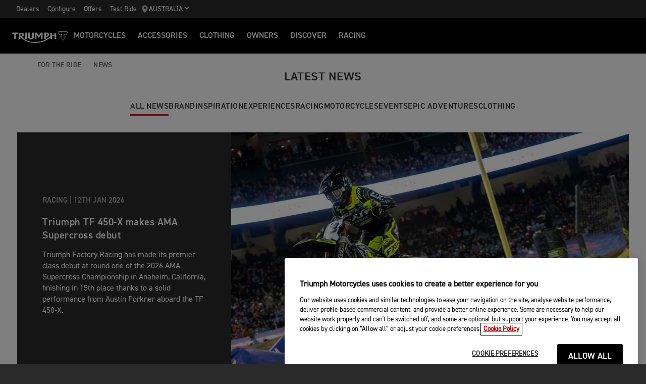

--- FILE ---
content_type: text/html; charset=utf-8
request_url: https://www.triumphmotorcycles.com.au/for-the-ride/news
body_size: 7009
content:


<!DOCTYPE html>
<html class="no-js" lang="en-AU" dir="ltr">
<head>
    <!-- Triumph 9.114.0-beta.1+70.Branch.release-9.114.0.Sha.e8da6c233f8085fc9e8114620fc3c8e3ca13e4b8 - TREUCDS06 -->
    <link rel="preconnect" href="" />
    <link rel="prefetch" href="/_scripts/scripts.min.js?v=9.114.0.0" />
    <meta charset="utf-8" />
    <meta http-equiv="cleartype" content="on" />
    <meta http-equiv="X-UA-Compatible" content="IE=edge, chrome=1" />
    <meta name="viewport" content="width=device-width, initial-scale=1, minimum-scale=1" />
    
<title>Triumph Motorcycles - Stories from Around The Globe | For the Ride</title>
    <meta name="description" content="Explore the latest news and stories from Triumph Motorcycles." />

    <meta name="author" content="Triumph Motorcycles" />

    <meta name="robots" content="index,follow" />

    <link rel="canonical" href="https://www.triumphmotorcycles.com.au/for-the-ride/news" />

    <link rel="alternate" hreflang="en-AE" href="https://www.triumphmotorcycles.ae/for-the-ride/news" />
    <link rel="alternate" hreflang="ko-KR" href="https://www.triumphmotorcycles.co.kr/for-the-ride/news" />
    <link rel="alternate" hreflang="en-PH" href="https://www.triumphmotorcycles.ph/for-the-ride/news" />
    <link rel="alternate" hreflang="sr-Latn-RS" href="https://www.triumph-motorcycles.rs/for-the-ride/news" />
    <link rel="alternate" hreflang="sl-SI" href="https://www.triumph-motorcycles.si/for-the-ride/news" />
    <link rel="alternate" hreflang="hr-HR" href="https://www.triumph-motorcycles.hr/for-the-ride/news" />
    <link rel="alternate" hreflang="fi-FI" href="https://www.triumphmotorcycles.fi/for-the-ride/news" />
    <link rel="alternate" hreflang="fr-LU" href="https://www.triumphmotorcycles.lu/for-the-ride/news" />
    <link rel="alternate" hreflang="zh-TW" href="https://www.triumphmotorcycles.tw/for-the-ride/news" />
    <link rel="alternate" hreflang="zh-CN" href="https://www.triumphmotorcycles.cn/for-the-ride/news" />
    <link rel="alternate" hreflang="hu-HU" href="https://www.triumphmotorcycles.hu/for-the-ride/news" />
    <link rel="alternate" hreflang="ro-RO" href="https://www.triumph-motorcycles.ro/for-the-ride/news" />
    <link rel="alternate" hreflang="da-DK" href="https://www.triumphmotorcyclesdenmark.dk/for-the-ride/news" />
    <link rel="alternate" hreflang="nb-NO" href="https://www.triumphmotorcycles.no/for-the-ride/news" />
    <link rel="alternate" hreflang="de-AT" href="https://www.triumphmotorcycles.at/for-the-ride/news" />
    <link rel="alternate" hreflang="de-DE" href="https://www.triumphmotorcycles.de/for-the-ride/news" />
    <link rel="alternate" hreflang="de-CH" href="https://de.triumphmotorcycles.ch/for-the-ride/news" />
    <link rel="alternate" hreflang="en-AU" href="https://www.triumphmotorcycles.com.au/for-the-ride/news" />
    <link rel="alternate" hreflang="el-GR" href="https://www.triumphmotorcycles.gr/for-the-ride/news" />
    <link rel="alternate" hreflang="en-CA" href="https://www.triumph-motorcycles.ca/for-the-ride/news" />
    <link rel="alternate" hreflang="en-GB" href="https://www.triumphmotorcycles.co.uk/for-the-ride/news" />
    <link rel="alternate" hreflang="en-IN" href="https://www.triumphmotorcycles.in/for-the-ride/news" />
    <link rel="alternate" hreflang="en-NZ" href="https://www.triumphmotorcycles.co.nz/for-the-ride/news" />
    <link rel="alternate" hreflang="en-US" href="https://www.triumphmotorcycles.com/for-the-ride/news" />
    <link rel="alternate" hreflang="es-AR" href="https://www.triumphmotorcycles.com.ar/for-the-ride/news" />
    <link rel="alternate" hreflang="es-ES" href="https://www.triumphmotorcycles.es/for-the-ride/news" />
    <link rel="alternate" hreflang="fr-BE" href="https://fr.triumphmotorcycles.be/for-the-ride/news" />
    <link rel="alternate" hreflang="es-MX" href="https://www.triumphmotorcycles.mx/for-the-ride/news" />
    <link rel="alternate" hreflang="fr-CA" href="https://fr.triumph-motorcycles.ca/for-the-ride/news" />
    <link rel="alternate" hreflang="fr-CH" href="https://www.triumphmotorcycles.ch/for-the-ride/news" />
    <link rel="alternate" hreflang="id-ID" href="https://www.triumphmotorcycles.co.id/for-the-ride/news" />
    <link rel="alternate" hreflang="fr-FR" href="https://www.triumphmotorcycles.fr/for-the-ride/news" />
    <link rel="alternate" hreflang="it-IT" href="https://www.triumphmotorcycles.it/for-the-ride/news" />
    <link rel="alternate" hreflang="ja-JP" href="https://www.triumphmotorcycles.jp/for-the-ride/news" />
    <link rel="alternate" hreflang="nl-BE" href="https://www.triumphmotorcycles.be/for-the-ride/news" />
    <link rel="alternate" hreflang="nl-NL" href="https://www.triumphmotorcycles.nl/for-the-ride/news" />
    <link rel="alternate" hreflang="pl-PL" href="https://www.triumphmotorcycles.pl/for-the-ride/news" />
    <link rel="alternate" hreflang="pt-PT" href="https://www.triumphmotorcycles.pt/for-the-ride/news" />
    <link rel="alternate" hreflang="pt-BR" href="https://www.triumphmotorcycles.com.br/for-the-ride/news" />
    <link rel="alternate" hreflang="sv-SE" href="https://www.triumphmotorcycles.se/for-the-ride/news" />
    <link rel="alternate" hreflang="th-TH" href="https://www.triumphmotorcycles.co.th/for-the-ride/news" />
    <link rel="alternate" hreflang="tr-TR" href="https://www.triumphmotorcycles.com.tr/for-the-ride/news" />
    <link rel="alternate" hreflang="ms-MY" href="https://www.triumph-motorcycles.my/for-the-ride/news" />
    <link rel="alternate" hreflang="zh-SG" href="https://www.triumphmotorcycles.sg/for-the-ride/news" />
    <link rel="alternate" hreflang="es-US" href="https://es.triumphmotorcycles.com/for-the-ride/news" />
<link rel="alternate" hreflang="x-default" href="https://www.triumphmotorcycles.com.au/for-the-ride/news" />


<meta name="p:domain_verify" content="ec70a1fa9611521983f4a891baed4cfb" />

<meta itemprop="name" content="Triumph News" />
    <meta itemprop="description" content="Explore the latest news from Triumph " />
<meta name="twitter:card" content="summary_large_image" />
    <meta name="twitter:site" content="@UKTriumph" />
<meta name="twitter:title" content="Triumph News" />
    <meta name="twitter:description" content="Explore the latest news from Triumph " />
<meta property="og:title" content="Triumph News" />
<meta property="og:type" content="website" />
<meta property="og:site_name" content="Triumph Motorcycles" />
<meta property="og:url" content="https://www.triumphmotorcycles.com.au/for-the-ride/news" />
    <meta property="og:description" content="Explore the latest news from Triumph " />
    <meta name="fb:admins" content="OfficialTriumphUK" />
<script type="application/ld+json">
    {
        "@context": "http://schema.org/",
        "@type": "Organization",
        "url": "https://www.triumphmotorcycles.com.au/for-the-ride/news",
        "logo": "/img/triumph_logo.svg",
        "name": "Triumph Motorcycles Ltd",
        "sameAs": ["https://www.facebook.com/OfficialTriumphUK","https://www.twitter.com/UKTriumph"],
        "address": {
            "@type": "PostalAddress",
            "streetAddress": "",
            "addressLocality": "",
            "addressRegion": "",
            "postalCode": ""
        }
    }
</script>
<!-- begin Convert Experiences code-->
<script type="text/plain" class="optanon-category-C0002" src="//cdn-4.convertexperiments.com/js/10042940-10044366.js"></script>
<!-- end Convert Experiences code -->
    <meta name="theme-color" content="#000000" />
    <meta name="apple-mobile-web-app-capable" content="yes" />
    <meta name="mobile-web-app-capable" content="yes" />
    <meta name="apple-mobile-web-app-status-bar-style" content="black" />
    <link rel="shortcut icon" href="https://media.triumphmotorcycles.co.uk/image/upload/f_auto/q_auto:eco/SitecoreMediaLibrary//_images/favicon.ico" type="image/x-icon" />
    <link rel="apple-touch-icon" sizes="57x57" href="https://media.triumphmotorcycles.co.uk/image/upload/f_auto/q_auto:eco/SitecoreMediaLibrary//_images/apple-touch-icon-57x57.png">
    <link rel="apple-touch-icon" sizes="60x60" href="https://media.triumphmotorcycles.co.uk/image/upload/f_auto/q_auto:eco/SitecoreMediaLibrary//_images/apple-touch-icon-60x60.png">
    <link rel="apple-touch-icon" sizes="72x72" href="https://media.triumphmotorcycles.co.uk/image/upload/f_auto/q_auto:eco/SitecoreMediaLibrary//_images/apple-touch-icon-72x72.png">
    <link rel="apple-touch-icon" sizes="76x76" href="https://media.triumphmotorcycles.co.uk/image/upload/f_auto/q_auto:eco/SitecoreMediaLibrary//_images/apple-touch-icon-76x76.png">
    <link rel="apple-touch-icon" sizes="114x114" href="https://media.triumphmotorcycles.co.uk/image/upload/f_auto/q_auto:eco/SitecoreMediaLibrary//_images/apple-touch-icon-114x114.png">
    <link rel="apple-touch-icon" sizes="120x120" href="https://media.triumphmotorcycles.co.uk/image/upload/f_auto/q_auto:eco/SitecoreMediaLibrary//_images/apple-touch-icon-120x120.png">
    <link rel="apple-touch-icon" sizes="144x144" href="https://media.triumphmotorcycles.co.uk/image/upload/f_auto/q_auto:eco/SitecoreMediaLibrary//_images/apple-touch-icon-144x144.png">
    <link rel="apple-touch-icon" sizes="152x152" href="https://media.triumphmotorcycles.co.uk/image/upload/f_auto/q_auto:eco/SitecoreMediaLibrary//_images/apple-touch-icon-152x152.png">
    <link rel="apple-touch-icon" sizes="180x180" href="https://media.triumphmotorcycles.co.uk/image/upload/f_auto/q_auto:eco/SitecoreMediaLibrary//_images/apple-touch-icon-180x180.png">
    <link rel="icon" type="image/png" href="https://media.triumphmotorcycles.co.uk/image/upload/f_auto/q_auto:eco/SitecoreMediaLibrary//_images/favicon-16x16.png" sizes="16x16">
    <link rel="icon" type="image/png" href="https://media.triumphmotorcycles.co.uk/image/upload/f_auto/q_auto:eco/SitecoreMediaLibrary//_images/favicon-32x32.png" sizes="32x32">
    <link rel="icon" type="image/png" href="https://media.triumphmotorcycles.co.uk/image/upload/f_auto/q_auto:eco/SitecoreMediaLibrary//_images/favicon-96x96.png" sizes="96x96">
    <link rel="icon" type="image/png" href="https://media.triumphmotorcycles.co.uk/image/upload/f_auto/q_auto:eco/SitecoreMediaLibrary//_images/android-chrome-192x192.png" sizes="192x192">
    <meta name="msapplication-square70x70logo" content="https://media.triumphmotorcycles.co.uk/image/upload/f_auto/q_auto:eco/SitecoreMediaLibrary//_images/smalltile.png" />
    <meta name="msapplication-square150x150logo" content="https://media.triumphmotorcycles.co.uk/image/upload/f_auto/q_auto:eco/SitecoreMediaLibrary//_images/mediumtile.png" />
    <meta name="msapplication-wide310x150logo" content="https://media.triumphmotorcycles.co.uk/image/upload/f_auto/q_auto:eco/SitecoreMediaLibrary//_images/widetile.png" />
    <meta name="msapplication-square310x310logo" content="https://media.triumphmotorcycles.co.uk/image/upload/f_auto/q_auto:eco/SitecoreMediaLibrary//_images/largetile.png" />
    
    <script>(function(){var _fbq=window._fbq || (window._fbq=[]); if (!_fbq.loaded){var fbds=document.createElement('script'); fbds.async=true; fbds.src='//connect.facebook.net/en_US/fbds.js'; var s=document.getElementsByTagName('script')[0]; s.parentNode.insertBefore(fbds, s); _fbq.loaded=true;}_fbq.push(['addPixelId', '1676094362605776']);})(); window._fbq=window._fbq || []; window._fbq.push(['track', 'PixelInitialized',{}]); </script> <noscript><img height="1" width="1" alt="" style="display:none" src="https://www.facebook.com/tr?id=1676094362605776&ev=PixelInitialized"/></noscript>

    <link rel="stylesheet" media="screen" href="/_styles/styles.css?v=9.114.0.0" />
    <link rel="stylesheet" media="print" href="/_styles/print.css?v=9.114.0.0" />
    

    

    
    <meta name="VIcurrentDateTime" content="639045447930255980" />
    <script type="text/javascript" src="/layouts/system/VisitorIdentification.js"></script>


    
    
</head>
<body class="body" data-scripts-path="/_scripts/" data-mini-basket="False">
    
    <!-- Google Tag Manager --> <noscript><iframe src="//www.googletagmanager.com/ns.html?id=GTM-K3R56VD" height="0" width="0" style="display:none;visibility:hidden"></iframe></noscript> <script>(function (w, d, s, l, i) { w[l] = w[l] || []; w[l].push({ 'gtm.start': new Date().getTime(), event: 'gtm.js' }); var f = d.getElementsByTagName(s)[0], j = d.createElement(s), dl = l != 'dataLayer' ? '&l=' + l : ''; j.async = true; j.src = '//www.googletagmanager.com/gtm.js?id=' + i + dl; f.parentNode.insertBefore(j, f); })(window, document, 'script', 'dataLayer', 'GTM-K3R56VD');</script> <!-- End Google Tag Manager -->
    <!-- OneTrust Cookies Consent Notice start for triumphmotorcycles.com.au -->

<script src="https://cdn-ukwest.onetrust.com/scripttemplates/otSDKStub.js"  type="text/javascript" charset="UTF-8" data-domain-script="a2859077-f221-4598-a805-5c0993c3cae3" ></script>
<script type="text/javascript">
function OptanonWrapper() { }
</script>
<!-- OneTrust Cookies Consent Notice end for triumphmotorcycles.com.au -->

    
    <div id="skiptocontent">
        <a href="#page" class="">Skip to main content</a>
    </div>
    

    <header class="header" id="header" role="banner" itemscope itemtype="http://schema.org/WPHeader">
        

    
    <div class="header__upper">
            <nav class="header__secondary-nav header__secondary-nav--upper">
<a href="/dealers/dealer-search" class="header__secondary-nav-link" title="Find a Triumph dealer" >Dealers</a><a href="/configure" class="header__secondary-nav-link" title="Configure your Triumph Motorcycle" >Configure</a><a href="/latest-offers" class="header__secondary-nav-link" title="Offers" >Offers</a><a href="/motorcycles/test-rides" class="header__secondary-nav-link" title="Test Ride" >Test Ride</a>            </nav>
        <button type="button" class="header__country-picker header__country-picker--upper" data-navigation-target="country-picker" data-item-CountrySelectorId="1c03be0a-1c0d-4508-b375-fd7f990c5bf1">
            <img
                src="https://media.triumphmotorcycles.co.uk/image/upload/f_auto/q_auto:eco/sitecoremedialibrary/media-library/images/central%20marketing%20team/icons%20and%20cta%20pngs/pin%20icon-01.svg"
                alt="Geo pin logo"
                loading="lazy"
            />
            <span>Australia</span>
            <span class="icon icon--chevron-down-2"></span>
        </button>
    </div>
    <div class="header__main" data-navigation-version="2">
        <div class="header__left">
            <button type="button" class="header__mobile-menu" aria-label="Toggle Navigation" data-navigation-target="mobile-menu">
                <div>
                    <span></span>
                    <span></span>
                    <span></span>
                    <span></span>
                </div>
            </button>
                    <h1 class="header__home">
                        <a href="/" aria-label="Triumph Home">
                            <img src="https://media.triumphmotorcycles.co.uk/image/upload/f_auto/q_auto:eco/sitecoremedialibrary/media-library/misc/misc-images/logo.svg?la=en-AU&amp;hash=860D370CA9F548AE0CBAB74A566B7D76885BEBF6" alt="Triumph Logo" />
                        </a>
                    </h1>
                            <nav class="header__primary-nav">
                        <a href="#"
                           style=""
                           class="header__primary-nav-link"
                           data-navigation-target="primary-navigation"
                           data-item-id="e7a07942-4591-4171-9118-543076cb3c8f"
                           data-motorcycles-tab
                           data-item-has-children>Motorcycles</a>
                        <a href="#"
                           style="display:none"
                           class="header__primary-nav-link"
                           data-navigation-target="primary-navigation"
                           data-item-id="6cd117d4-fa4b-45d7-8ed1-1b4e0cd6c961"
                           data-motorcycles-tab
                           data-item-has-children>Motorcycles</a>
                        <a href="/configure"
                           style=""
                           class="header__primary-nav-link"
                           data-navigation-target="primary-navigation"
                           data-item-id="f13a0bd3-1aa2-427c-99b7-862499e9cbad"
                           
                           data-item-has-children>Accessories</a>
                        <a href="/clothing-collection"
                           style=""
                           class="header__primary-nav-link"
                           data-navigation-target="primary-navigation"
                           data-item-id="151878f6-7376-4ebb-b1bf-61ff3237f143"
                           
                           data-item-has-children>Clothing</a>
                        <a href="/owners"
                           style=""
                           class="header__primary-nav-link"
                           data-navigation-target="primary-navigation"
                           data-item-id="da2b0ceb-467c-4c2f-a48b-780b187ec918"
                           
                           data-item-has-children>Owners</a>
                        <a href="/for-the-ride"
                           style=""
                           class="header__primary-nav-link"
                           data-navigation-target="primary-navigation"
                           data-item-id="e5b7f530-18d7-4cd4-9192-de4fe13bb367"
                           
                           data-item-has-children>DISCOVER</a>
                        <a href="/for-the-ride/racing"
                           style=""
                           class="header__primary-nav-link"
                           data-navigation-target="primary-navigation"
                           data-item-id="cfd341da-23f3-47fb-a503-bb4c947a648f"
                           
                           data-item-has-children>RACING</a>
                </nav>
        </div>
        <div class="header__center">
                    <h1 class="header__mobile-home">
                        <a href="/" aria-label="Triumph Home">
                            <img src="https://media.triumphmotorcycles.co.uk/image/upload/f_auto/q_auto:eco/sitecoremedialibrary/media-library/misc/misc-images/logo.svg?la=en-AU&amp;hash=860D370CA9F548AE0CBAB74A566B7D76885BEBF6" alt="Triumph Logo" />
                        </a>
                    </h1>
        </div>
        <div class="header__right">
                <nav class="header__secondary-nav header__secondary-nav--main">
<a href="/dealers/dealer-search" class="header__secondary-nav-link" title="Find a Triumph dealer" >Dealers</a><a href="/configure" class="header__secondary-nav-link" title="Configure your Triumph Motorcycle" >Configure</a><a href="/latest-offers" class="header__secondary-nav-link" title="Offers" >Offers</a><a href="/motorcycles/test-rides" class="header__secondary-nav-link" title="Test Ride" >Test Ride</a>                </nav>
                        <button type="button" class="header__country-picker header__country-picker--main" data-navigation-target="country-picker" data-item-CountrySelectorId="1c03be0a-1c0d-4508-b375-fd7f990c5bf1">
                <img
                    src="https://media.triumphmotorcycles.co.uk/image/upload/f_auto/q_auto:eco/sitecoremedialibrary/media-library/images/central%20marketing%20team/icons%20and%20cta%20pngs/pin%20icon-01.svg"
                    alt="Geo pin logo"
                    loading="lazy"
                />
                <span>Australia</span>
                <span class="icon icon--chevron-down-2"></span>
            </button>
        </div>
    </div>
    <div id="navigation-root"></div>


    

        

<div class="header-basket" data-basket-items=0 data-parts-count="0" data-clothing-count="0" />
    </header>
    <div id="minibasket-root"></div>
    
<div id="page" class="page">
    <main class="main">
            <div class="breadcrumb breadcrumb--style-a">
        <ol vocab="http://schema.org/" typeof="BreadcrumbList">
            <li property="itemListElement" typeof="ListItem">
                <a href="/" property="item" typeof="WebPage" aria-label="Home">
                    <span itemprop="name" aria-hidden="true">Home</span>
                    <i aria-hidden="true" class="icon icon--home"></i>
                        <i aria-hidden="true" class="icon icon--chevron-right"></i>
                </a>
                <meta itemprop="position" content="1"/>
            </li>
                    <li property="itemListElement" typeof="ListItem">
                            <a href="https://www.triumphmotorcycles.com.au/for-the-ride" property="item" typeof="WebPage">
                        <span property="name">For The Ride</span>
                            <i aria-hidden="true" class="icon icon--chevron-right"></i>
                                                    </a>
                        <meta property="position" content="2"/>
                    </li>
                    <li property="itemListElement" typeof="ListItem">
                        <span property="name">News</span>
                                                <meta property="position" content="3"/>
                    </li>
        </ol>
    </div>

        
        <div class="news-list section-block">
    <h2 class="section-block__heading section-block__heading--style-a">
        Latest News
    </h2>
    <div class="news-filters stick-to-header">
        <button class="news-filters__filter-open-btn stick-to-header-open">
            <span>Filter</span>
            <span class="icon icon--chevron-down"></span>
        </button>
        <button class="news-filters__filter-close-btn stick-to-header-close">
            <span class="icon icon--cross-a"></span>
            <span>Close Filter</span>
        </button>
        <div class="news-filters__inner">
            <ul class="news-filters__list">
                <li class="news-filters__item">
                    <a class="news-filters__category is-active" href="/for-the-ride/news ">
                        All News
                    </a>
                </li>
                    <li class="news-filters__item">
                        <a class="news-filters__category " href="/for-the-ride/news?categoryName=Brand">
                            Brand
                        </a>
                    </li>
                    <li class="news-filters__item">
                        <a class="news-filters__category " href="/for-the-ride/news?categoryName=Inspiration">
                            Inspiration
                        </a>
                    </li>
                    <li class="news-filters__item">
                        <a class="news-filters__category " href="/for-the-ride/news?categoryName=Experiences">
                            Experiences
                        </a>
                    </li>
                    <li class="news-filters__item">
                        <a class="news-filters__category " href="/for-the-ride/news?categoryName=Racing">
                            Racing
                        </a>
                    </li>
                    <li class="news-filters__item">
                        <a class="news-filters__category " href="/for-the-ride/news?categoryName=Motorcycles">
                            Motorcycles
                        </a>
                    </li>
                    <li class="news-filters__item">
                        <a class="news-filters__category " href="/for-the-ride/news?categoryName=Events">
                            Events
                        </a>
                    </li>
                    <li class="news-filters__item">
                        <a class="news-filters__category " href="/for-the-ride/news?categoryName=EpicAdventures">
                            Epic Adventures
                        </a>
                    </li>
                    <li class="news-filters__item">
                        <a class="news-filters__category " href="/for-the-ride/news?categoryName=Clothing">
                            Clothing
                        </a>
                    </li>
            </ul>
        </div>
    </div>
    <div class="layout">
        <div class="region region--a">
            <div class="region-inner">
                <div class="requires-animated card-container news-list-card-container">
<div class="block card card--content card--content-a card--content-b
    card--feature
    
    
  ">
    <a href="/for-the-ride/news/racing/tf-450-x-ama-supercross-debut-2025-01-12" class="card__link card__link--style-a" data-article-id="{278789A7-2249-4BC7-83A5-67C0BAA52E7F}">
    <div class="card__image ">
        <picture>
            <source media="(min-width: 1200px)" srcset="https://media.triumphmotorcycles.co.uk/image/upload/f_auto/c_fill,g_xy_center,h_722,w_1366/q_auto:eco/sitecoremedialibrary/media-library/images/central%20marketing%20team/for%20the%20ride/news/2026/january/austin-forkner_450sx_rd1_2026_1920x1080.jpg">
            <source media="(min-width: 768px)" srcset="https://media.triumphmotorcycles.co.uk/image/upload/f_auto/c_fill,g_xy_center,h_568,w_1000/q_auto:eco/sitecoremedialibrary/media-library/images/central%20marketing%20team/for%20the%20ride/news/2026/january/austin-forkner_450sx_rd1_2026_1920x1080.jpg">
            <source media="(min-width: 480px)" srcset="https://media.triumphmotorcycles.co.uk/image/upload/f_auto/c_fill,g_xy_center,h_267,w_480/q_auto:eco/sitecoremedialibrary/media-library/images/central%20marketing%20team/for%20the%20ride/news/2026/january/austin-forkner_450sx_rd1_2026_1920x1080.jpg">
            <img loading="lazy" src="https://media.triumphmotorcycles.co.uk/image/upload/f_auto/c_fill,g_xy_center,h_267,w_480/q_auto:eco/sitecoremedialibrary/media-library/images/central%20marketing%20team/for%20the%20ride/news/2026/january/austin-forkner_450sx_rd1_2026_1920x1080.jpg" alt="Triumph TF 450-X makes AMA Supercross debut">
        </picture>
    </div>
    <div class="card__content ">
        <div class="card__meta">
            <span class="card__category">Racing |</span>
            <span class="card__date">12th Jan 2026</span>
        </div>
        <h3 class="card__title">Triumph TF 450-X makes AMA Supercross debut</h3>
        <p class="card__summary">Triumph Factory Racing has made its premier class debut at round one of the 2026 AMA Supercross Championship in Anaheim, California, finishing in 15th place thanks to a solid performance from Austin Forkner aboard the TF 450-X. </p>
    </div>
</a>
</div><div class="block card card--content card--content-a card--content-b
    
    block--size-q
    
  ">
    <a href="/for-the-ride/news/racing/new-racing-chapter-in-ama-supercross-2025-01-12" class="card__link card__link--style-a" data-article-id="{CDAB6566-67C5-42F5-9085-0B44D2D54122}">
    <div class="card__image animated fadeInUp delay-100">
        <picture>
            <source media="(min-width: 1200px)" srcset="https://media.triumphmotorcycles.co.uk/image/upload/f_auto/c_fill,g_xy_center,h_568,w_1000/q_auto:eco/sitecoremedialibrary/media-library/images/news%20articles/global/2026/racing/supercross/austin_forkner_ama_supercross_1920.jpg">
            <source media="(min-width: 1024px)" srcset="https://media.triumphmotorcycles.co.uk/image/upload/f_auto/c_fill,g_xy_center,h_427,w_768/q_auto:eco/sitecoremedialibrary/media-library/images/news%20articles/global/2026/racing/supercross/austin_forkner_ama_supercross_1920.jpg">
            <source media="(min-width: 768px)" srcset="https://media.triumphmotorcycles.co.uk/image/upload/f_auto/c_fill,g_xy_center,h_568,w_1000/q_auto:eco/sitecoremedialibrary/media-library/images/news%20articles/global/2026/racing/supercross/austin_forkner_ama_supercross_1920.jpg">
            <source media="(min-width: 600px)" srcset="https://media.triumphmotorcycles.co.uk/image/upload/f_auto/c_fill,g_xy_center,h_427,w_768/q_auto:eco/sitecoremedialibrary/media-library/images/news%20articles/global/2026/racing/supercross/austin_forkner_ama_supercross_1920.jpg">
            <img loading="lazy" src="https://media.triumphmotorcycles.co.uk/image/upload/f_auto/c_fill,g_xy_center,h_84,w_150/q_auto:eco/sitecoremedialibrary/media-library/images/news%20articles/global/2026/racing/supercross/austin_forkner_ama_supercross_1920.jpg" alt="Austin Forkner standing behind TF 450-X on dusty terrain">
        </picture>
    </div>
    <div class="card__content animated fadeInUp delay-100">
        <div class="card__meta">
            <span class="card__category">Racing |</span>
            <span class="card__date">12th Jan 2026</span>
        </div>
        <h3 class="card__title">Triumph Motorcycles Begins New Racing Chapter in AMA Supercross</h3>
        <p class="card__summary">Triumph Motorcycles is excited to officially expand its off-road racing programme by contesting the 450 division of the 2026 SuperMotocross World Championship.</p>
    </div>
</a>
</div><div class="block card card--content card--content-a card--content-b
    
    block--size-q
    
  ">
    <a href="/for-the-ride/news/racing/superenduro-round-2-2026-01-05" class="card__link card__link--style-a" data-article-id="{D95A8F58-AA6C-41CD-91B8-3BE00C96A0A0}">
    <div class="card__image animated fadeInUp delay-100">
        <picture>
            <source media="(min-width: 1200px)" srcset="https://media.triumphmotorcycles.co.uk/image/upload/f_auto/c_fill,g_xy_center,h_568,w_1000/q_auto:eco/sitecoremedialibrary/media-library/images/central%20marketing%20team/for%20the%20ride/news/2026/january/jonny-walker_superenduro-2026-rnd2_1920x1080.jpg">
            <source media="(min-width: 1024px)" srcset="https://media.triumphmotorcycles.co.uk/image/upload/f_auto/c_fill,g_xy_center,h_427,w_768/q_auto:eco/sitecoremedialibrary/media-library/images/central%20marketing%20team/for%20the%20ride/news/2026/january/jonny-walker_superenduro-2026-rnd2_1920x1080.jpg">
            <source media="(min-width: 768px)" srcset="https://media.triumphmotorcycles.co.uk/image/upload/f_auto/c_fill,g_xy_center,h_568,w_1000/q_auto:eco/sitecoremedialibrary/media-library/images/central%20marketing%20team/for%20the%20ride/news/2026/january/jonny-walker_superenduro-2026-rnd2_1920x1080.jpg">
            <source media="(min-width: 600px)" srcset="https://media.triumphmotorcycles.co.uk/image/upload/f_auto/c_fill,g_xy_center,h_427,w_768/q_auto:eco/sitecoremedialibrary/media-library/images/central%20marketing%20team/for%20the%20ride/news/2026/january/jonny-walker_superenduro-2026-rnd2_1920x1080.jpg">
            <img loading="lazy" src="https://media.triumphmotorcycles.co.uk/image/upload/f_auto/c_fill,g_xy_center,h_84,w_150/q_auto:eco/sitecoremedialibrary/media-library/images/central%20marketing%20team/for%20the%20ride/news/2026/january/jonny-walker_superenduro-2026-rnd2_1920x1080.jpg" alt="Second overall for Jonny Walker at SuperEnduro round two in Germany">
        </picture>
    </div>
    <div class="card__content animated fadeInUp delay-100">
        <div class="card__meta">
            <span class="card__category">Racing |</span>
            <span class="card__date">5th Jan 2026</span>
        </div>
        <h3 class="card__title">Second overall for Jonny Walker at SuperEnduro round two in Germany</h3>
        <p class="card__summary">Triumph Factory Racing Enduro Team’s Jonny Walker has delivered another strong performance at round two of the 2026 FIM SuperEnduro World Championship, finishing second overall in Riesa, Germany. </p>
    </div>
</a>
</div><div class="block card card--content card--content-a card--content-b
    
    
    block--size-c
  ">
    <a href="/for-the-ride/news/racing/enduro-team-signs-jeremy-sydow-2026-01-05" class="card__link card__link--style-a" data-article-id="{3B2C95D0-29C2-4DC3-A7F9-0741781BFF2A}">
    <div class="card__image animated fadeInUp delay-100">
        <picture>
            <source media="(min-width: 1024px)" srcset="https://media.triumphmotorcycles.co.uk/image/upload/f_auto/c_fill,g_xy_center,h_427,w_768,x_1018,y_54/q_auto:eco/sitecoremedialibrary/media-library/images/news%20articles/global/2026/racing/endurogp/endurogp_germany2_2026_1920.jpg">
            <source media="(min-width: 768px)" srcset="https://media.triumphmotorcycles.co.uk/image/upload/f_auto/c_fill,g_xy_center,h_267,w_480,x_1018,y_54/q_auto:eco/sitecoremedialibrary/media-library/images/news%20articles/global/2026/racing/endurogp/endurogp_germany2_2026_1920.jpg">
            <source media="(min-width: 600px)" srcset="https://media.triumphmotorcycles.co.uk/image/upload/f_auto/c_fill,g_xy_center,h_427,w_768,x_1018,y_54/q_auto:eco/sitecoremedialibrary/media-library/images/news%20articles/global/2026/racing/endurogp/endurogp_germany2_2026_1920.jpg">
            <img loading="lazy" src="https://media.triumphmotorcycles.co.uk/image/upload/f_auto/c_fill,g_xy_center,h_84,w_150,x_1018,y_54/q_auto:eco/sitecoremedialibrary/media-library/images/news%20articles/global/2026/racing/endurogp/endurogp_germany2_2026_1920.jpg" alt="Jeremy Sydow sat at a table signing a contract from Triumph EnduroGP" />
        </picture>
    </div>
    <div class="card__content animated fadeInUp delay-100">
        <div class="card__meta">
            <span class="card__category">Racing |</span>
            <span class="card__date">5th Jan 2026</span>
        </div>
        <h3 class="card__title">Triumph Factory Racing Enduro Team Signs Jeremy Sydow for 2026 EnduroGP Campaign</h3>
        <p class="card__summary">Triumph Factory Racing Enduro Team is proud to confirm the signing of rising German star Jeremy Sydow for the 2026 season.</p>
    </div>
</a>
</div><div class="block card card--content card--content-a card--content-b
    
    
    block--size-c
  ">
    <a href="/for-the-ride/news/racing/triumph-factory-racing-for-450sx-2025-19-12" class="card__link card__link--style-a" data-article-id="{BB8CF159-FC46-42E8-8579-216D0DCB50D7}">
    <div class="card__image animated fadeInUp delay-100">
        <picture>
            <source media="(min-width: 1024px)" srcset="https://media.triumphmotorcycles.co.uk/image/upload/f_auto/c_fill,g_xy_center,h_427,w_768/q_auto:eco/sitecoremedialibrary/media-library/images/central%20marketing%20team/for%20the%20ride/news/2025/december/triumph-factory-racing-confirms-jordon-smith-and-austin-forkner-for-450sx-1920x1080.jpg">
            <source media="(min-width: 768px)" srcset="https://media.triumphmotorcycles.co.uk/image/upload/f_auto/c_fill,g_xy_center,h_267,w_480/q_auto:eco/sitecoremedialibrary/media-library/images/central%20marketing%20team/for%20the%20ride/news/2025/december/triumph-factory-racing-confirms-jordon-smith-and-austin-forkner-for-450sx-1920x1080.jpg">
            <source media="(min-width: 600px)" srcset="https://media.triumphmotorcycles.co.uk/image/upload/f_auto/c_fill,g_xy_center,h_427,w_768/q_auto:eco/sitecoremedialibrary/media-library/images/central%20marketing%20team/for%20the%20ride/news/2025/december/triumph-factory-racing-confirms-jordon-smith-and-austin-forkner-for-450sx-1920x1080.jpg">
            <img loading="lazy" src="https://media.triumphmotorcycles.co.uk/image/upload/f_auto/c_fill,g_xy_center,h_84,w_150/q_auto:eco/sitecoremedialibrary/media-library/images/central%20marketing%20team/for%20the%20ride/news/2025/december/triumph-factory-racing-confirms-jordon-smith-and-austin-forkner-for-450sx-1920x1080.jpg" alt="Triumph Factory Racing Confirms Jordon Smith and Austin Forkner for 450SX" />
        </picture>
    </div>
    <div class="card__content animated fadeInUp delay-100">
        <div class="card__meta">
            <span class="card__category">Racing |</span>
            <span class="card__date">19th Dec 2025</span>
        </div>
        <h3 class="card__title">Triumph Factory Racing Confirms Jordon Smith and Austin Forkner for 450SX</h3>
        <p class="card__summary">Triumph Factory Racing is preparing to make its highly anticipated debut in the 450 class of AMA Supercross, with Jordon Smith and Austin Forkner competing for the team.</p>
    </div>
</a>
</div><div class="block card card--content card--content-a card--content-b
    
    
    block--size-c
  ">
    <a href="/for-the-ride/news/racing/superenduro-2026-round-1-2025-12-15" class="card__link card__link--style-a" data-article-id="{903E6102-42D1-4197-AD1B-3BB73E1B6EB9}">
    <div class="card__image animated fadeInUp delay-100">
        <picture>
            <source media="(min-width: 1024px)" srcset="https://media.triumphmotorcycles.co.uk/image/upload/f_auto/c_fill,g_xy_center,h_427,w_768/q_auto:eco/sitecoremedialibrary/media-library/images/central%20marketing%20team/for%20the%20ride/news/2025/december/jonny-walker_superenduro-2026-rnd1_1920x1080.jpg">
            <source media="(min-width: 768px)" srcset="https://media.triumphmotorcycles.co.uk/image/upload/f_auto/c_fill,g_xy_center,h_267,w_480/q_auto:eco/sitecoremedialibrary/media-library/images/central%20marketing%20team/for%20the%20ride/news/2025/december/jonny-walker_superenduro-2026-rnd1_1920x1080.jpg">
            <source media="(min-width: 600px)" srcset="https://media.triumphmotorcycles.co.uk/image/upload/f_auto/c_fill,g_xy_center,h_427,w_768/q_auto:eco/sitecoremedialibrary/media-library/images/central%20marketing%20team/for%20the%20ride/news/2025/december/jonny-walker_superenduro-2026-rnd1_1920x1080.jpg">
            <img loading="lazy" src="https://media.triumphmotorcycles.co.uk/image/upload/f_auto/c_fill,g_xy_center,h_84,w_150/q_auto:eco/sitecoremedialibrary/media-library/images/central%20marketing%20team/for%20the%20ride/news/2025/december/jonny-walker_superenduro-2026-rnd1_1920x1080.jpg" alt="Jonny Walker opens 2026 SuperEnduro season with runner-up result in Poland" />
        </picture>
    </div>
    <div class="card__content animated fadeInUp delay-100">
        <div class="card__meta">
            <span class="card__category">Racing |</span>
            <span class="card__date">15th Dec 2025</span>
        </div>
        <h3 class="card__title">Jonny Walker opens 2026 SuperEnduro season with runner-up result in Poland</h3>
        <p class="card__summary">Triumph Factory Racing’s Jonny Walker has made an excellent start to his 2026 FIM SuperEnduro World Championship campaign, finishing second overall at round one in Gliwice, Poland. </p>
    </div>
</a>
</div>                        <div class="news-list__load-more-trigger"
                             data-start-item="{E239A51A-A0D6-4284-A797-A55491A4A533}"
                             data-more-results="True"
                             data-category-id="_all_"
                             data-data-source-id="{816BBDC7-7CAB-4A25-B867-46FE1194445A}"
                             data-page-size="6"></div>
                </div>
            </div>
        </div>
    </div>
</div>
        <div class="">
            
        </div>
    </main>
    <footer class="footer">
    <div class="layout">
        <div class="region region--a">
            <div class="region-inner">
<div class="block block--size-a footer__links">
        <div class="footer__article accordion accordion--style-a">
            <div class="accordion__item">
                <div class="accordion__action">
                    <h3 class="footer__article-title">
                        <span>
                            Motorcycles
                        </span>
                    </h3>
                </div>
                <div class="footer__article-body accordion__content">
                    <ul>
                            <li>
                                <a href="/motorcycles/adventure" title="Adventure " >Adventure </a>
                            </li>
                            <li>
                                <a href="/motorcycles/classic" title="Classic" >Classic</a>
                            </li>
                            <li>
                                <a href="/motorcycles/roadsters" title="Roadsters" >Roadsters</a>
                            </li>
                            <li>
                                <a href="/motorcycles/rocket-3/rocket-3-storm" title="Rocket 3" >Rocket 3</a>
                            </li>
                            <li>
                                <a href="/motorcycles/sport" title="Sport" >Sport</a>
                            </li>
                            <li>
                                <a href="/for-the-ride/reviews" title="Reviews" >Reviews</a>
                            </li>
                            <li>
                                <a href="/latest-offers" title="Offers" >Offers</a>
                            </li>
                    </ul>
                </div>
            </div>
        </div>
        <div class="footer__article accordion accordion--style-a">
            <div class="accordion__item">
                <div class="accordion__action">
                    <h3 class="footer__article-title">
                        <span>
                            Get Started
                        </span>
                    </h3>
                </div>
                <div class="footer__article-body accordion__content">
                    <ul>
                            <li>
                                <a href="/configure" title="Configure " >Configure </a>
                            </li>
                            <li>
                                <a href="/motorcycles/test-rides" title="Book a test ride " >Book a test ride </a>
                            </li>
                            <li>
                                <a href="/dealers/dealer-search" title="Find a dealer " >Find a dealer </a>
                            </li>
                            <li>
                                <a href="/for-the-ride/brand/sign-up" title="Keep me informed" >Keep me informed</a>
                            </li>
                    </ul>
                </div>
            </div>
        </div>
        <div class="footer__article accordion accordion--style-a">
            <div class="accordion__item">
                <div class="accordion__action">
                    <h3 class="footer__article-title">
                        <span>
                            For the ride
                        </span>
                    </h3>
                </div>
                <div class="footer__article-body accordion__content">
                    <ul>
                            <li>
                                <a href="/for-the-ride/news" title="Latest news " >Latest news </a>
                            </li>
                            <li>
                                <a href="/for-the-ride/experiences/factory-visitor-experience" title="Factory visitor experience" >Factory visitor experience </a>
                            </li>
                            <li>
                                <a href="/careers" title="Careers at Triumph Motorcycles" >Careers</a>
                            </li>
                    </ul>
                </div>
            </div>
        </div>
        <div class="footer__article accordion accordion--style-a">
            <div class="accordion__item">
                <div class="accordion__action">
                    <h3 class="footer__article-title">
                        <span>
                            Owners
                        </span>
                    </h3>
                </div>
                <div class="footer__article-body accordion__content">
                    <ul>
                            <li>
                                <a href="/owners/my-triumph-app" title="My triumph app " >My triumph app </a>
                            </li>
                            <li>
                                <a href="/owners/what3words" title="What3words " >What3words </a>
                            </li>
                            <li>
                                <a href="/owners" title="Your triumph " >Your triumph </a>
                            </li>
                    </ul>
                </div>
            </div>
        </div>
</div>                <div class="block block--size-a footer__social">
    <ul>
                <li class="social-facebook">

<a href="https://www.facebook.com/triumphaus" target="_blank" rel="noopener noreferrer" >                            <i aria-hidden="true" class="icon icon--facebook"></i>
                                <b class="visually-hidden"></b>
</a>                </li>
                <li class="social-twitter">

<a href="https://twitter.com/OfficialTriumph" rel="noopener noreferrer" title="Go to Triumphs Twitter page" target="_blank" >                            <i aria-hidden="true" class="icon icon--twitter"></i>
                                <b class="visually-hidden"></b>
</a>                </li>
                <li class="social-youtube">

<a href="https://www.youtube.com/user/TriumphMotorcyclesAu" rel="noopener noreferrer" title="Go to Triumph&#39;s Youtube page" target="_blank" >                            <i aria-hidden="true" class="icon icon--youtube"></i>
                                <b class="visually-hidden"></b>
</a>                </li>
    </ul>
</div>
                <div class="block block--size-a footer__copyright">
                    <div class="footer__links">
                        <ul>
                            <li>
                                <a href="/global-content/contact-us" >Contact Us</a>
                            </li>
                            <li>
                                <a href="/global-content/terms-and-conditions" title="Legal" >Legal</a>
                            </li>
                            <li>
                                <a href="https://www.triumphmotorcycles.com.au/sitemap.xml" title="Sitemap" >Sitemap</a>
                            </li>
                        </ul>
<a href="/" class="footer__company" >*Prices are subject to change.</a>                    </div>
                    <p>
                        &copy; 2026 Triumph Motorcycles
                    </p>
                </div>
            </div>
        </div>
    </div>
</footer>
</div>

<div class="finance-calculator-modal">
    <div class="finance-calculator-modal__overlay"></div>
    <button class="finance-calculator-modal__close" aria-label="Close modal" type="button">
<svg viewBox="0 0 20 20" version="1.1" xmlns="http://www.w3.org/2000/svg" xmlns:xlink="http://www.w3.org/1999/xlink">
    <g id="Page-1" stroke="none" stroke-width="1" fill="none" fill-rule="evenodd" stroke-linecap="round"
       stroke-linejoin="round">
        <g id="Icons" transform="translate(-137.000000, -139.000000)" stroke="#000">
            <g id="x-icon" transform="translate(140.000000, 142.000000)">
                <g>
                    <path d="M14,0 L0,14" id="Stroke-429"></path>
                    <path d="M14,14 L0,0" id="Stroke-430"></path>
                </g>
            </g>
        </g>
    </g>
</svg>
    </button>
    <div class="finance-calculator-modal__container" id="cw-plugin-container"></div>
</div>

<div class="finance-calculator-overlay"></div>





    

    <script src="/_scripts/navigation/navigation.js?v=9.114.0.0"></script>

        <script src="//maps.googleapis.com/maps/api/js?client=gme-triumphmotorcycles&v=3&libraries=places&language=en-AU&amp;region=AU"></script>
        <script src="/_scripts/scripts.min.js?v=9.114.0.0"></script>


</body>
</html>